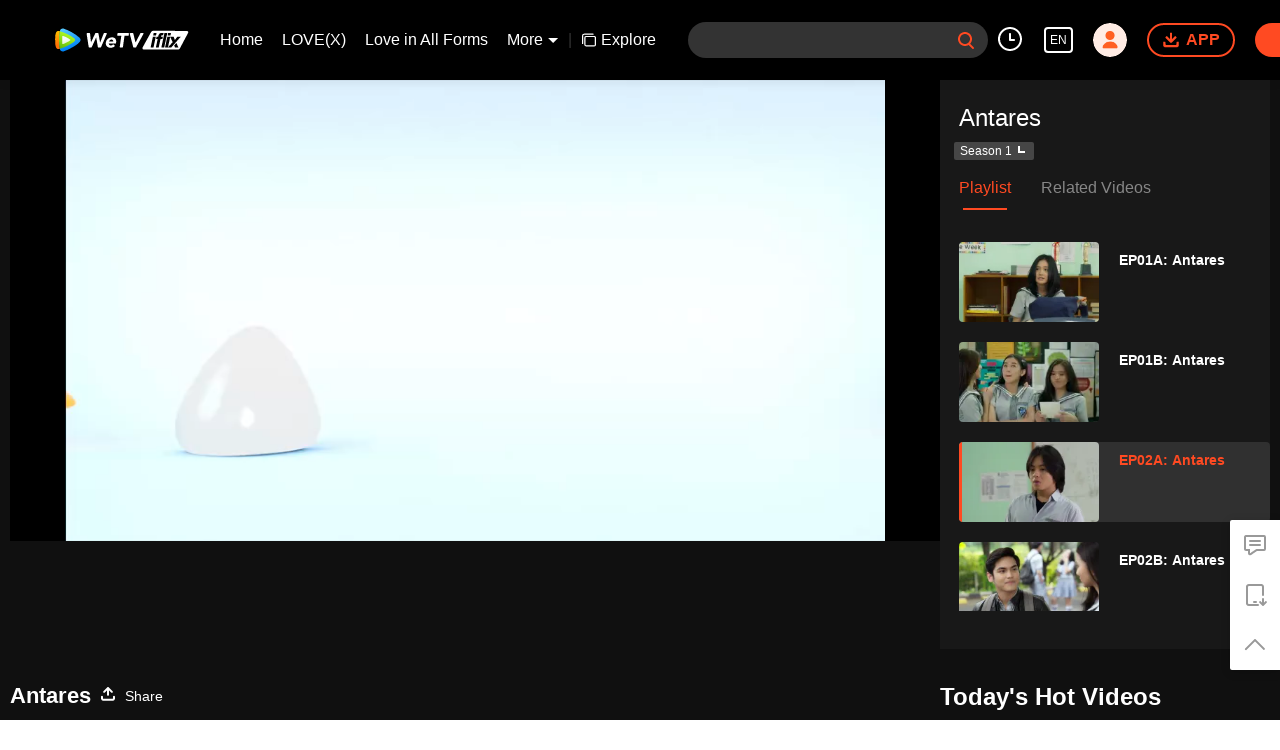

--- FILE ---
content_type: text/plain
request_url: https://otheve.beacon.qq.com/analytics/v2_upload?appkey=0WEB0QEJW44KW5A5
body_size: -45
content:
{"result": 200, "srcGatewayIp": "18.216.54.70", "serverTime": "1768977039326", "msg": "success"}

--- FILE ---
content_type: text/plain
request_url: https://otheve.beacon.qq.com/analytics/v2_upload?appkey=0WEB08V45S4VMCK7
body_size: -45
content:
{"result": 200, "srcGatewayIp": "18.216.54.70", "serverTime": "1768977031375", "msg": "success"}

--- FILE ---
content_type: text/plain
request_url: https://otheve.beacon.qq.com/analytics/v2_upload?appkey=0WEB0QEJW44KW5A5
body_size: -45
content:
{"result": 200, "srcGatewayIp": "18.216.54.70", "serverTime": "1768977048304", "msg": "success"}

--- FILE ---
content_type: text/plain
request_url: https://otheve.beacon.qq.com/analytics/v2_upload?appkey=0WEB0QEJW44KW5A5
body_size: -45
content:
{"result": 200, "srcGatewayIp": "18.216.54.70", "serverTime": "1768977039326", "msg": "success"}

--- FILE ---
content_type: text/plain
request_url: https://svibeacon.onezapp.com/analytics/v2_upload?appkey=0WEB0NVZHO4NLDPH
body_size: 96
content:
{"result": 200, "srcGatewayIp": "18.216.54.70", "serverTime": "1768977033685", "msg": "success"}

--- FILE ---
content_type: text/plain
request_url: https://otheve.beacon.qq.com/analytics/v2_upload?appkey=0WEB0QEJW44KW5A5
body_size: -45
content:
{"result": 200, "srcGatewayIp": "18.216.54.70", "serverTime": "1768977041450", "msg": "success"}

--- FILE ---
content_type: text/plain
request_url: https://otheve.beacon.qq.com/analytics/v2_upload?appkey=0WEB0QEJW44KW5A5
body_size: -45
content:
{"result": 200, "srcGatewayIp": "18.216.54.70", "serverTime": "1768977053587", "msg": "success"}

--- FILE ---
content_type: text/plain
request_url: https://otheve.beacon.qq.com/analytics/v2_upload?appkey=0WEB08V45S4VMCK7
body_size: -45
content:
{"result": 200, "srcGatewayIp": "18.216.54.70", "serverTime": "1768977031373", "msg": "success"}

--- FILE ---
content_type: text/plain
request_url: https://otheve.beacon.qq.com/analytics/v2_upload?appkey=0WEB08V45S4VMCK7
body_size: -45
content:
{"result": 200, "srcGatewayIp": "18.216.54.70", "serverTime": "1768977031380", "msg": "success"}

--- FILE ---
content_type: text/plain
request_url: https://svibeacon.onezapp.com/analytics/v2_upload?appkey=0DOU0M38AT4C4UVD
body_size: 96
content:
{"result": 200, "srcGatewayIp": "18.216.54.70", "serverTime": "1768977038800", "msg": "success"}

--- FILE ---
content_type: text/plain
request_url: https://otheve.beacon.qq.com/analytics/v2_upload?appkey=0WEB0QEJW44KW5A5
body_size: -45
content:
{"result": 200, "srcGatewayIp": "18.216.54.70", "serverTime": "1768977039328", "msg": "success"}

--- FILE ---
content_type: text/plain
request_url: https://otheve.beacon.qq.com/analytics/v2_upload?appkey=0WEB0QEJW44KW5A5
body_size: -45
content:
{"result": 200, "srcGatewayIp": "18.216.54.70", "serverTime": "1768977052867", "msg": "success"}

--- FILE ---
content_type: text/plain
request_url: https://otheve.beacon.qq.com/analytics/v2_upload?appkey=0WEB08V45S4VMCK7
body_size: -45
content:
{"result": 200, "srcGatewayIp": "18.216.54.70", "serverTime": "1768977031374", "msg": "success"}

--- FILE ---
content_type: text/plain
request_url: https://svibeacon.onezapp.com/analytics/v2_upload?appkey=0DOU0M38AT4C4UVD
body_size: 96
content:
{"result": 200, "srcGatewayIp": "18.216.54.70", "serverTime": "1768977049781", "msg": "success"}

--- FILE ---
content_type: text/plain
request_url: https://svibeacon.onezapp.com/analytics/v2_upload?appkey=0DOU0M38AT4C4UVD
body_size: 96
content:
{"result": 200, "srcGatewayIp": "18.216.54.70", "serverTime": "1768977038860", "msg": "success"}

--- FILE ---
content_type: text/plain
request_url: https://svibeacon.onezapp.com/analytics/v2_upload?appkey=0WEB0NVZHO4NLDPH
body_size: 96
content:
{"result": 200, "srcGatewayIp": "18.216.54.70", "serverTime": "1768977033482", "msg": "success"}

--- FILE ---
content_type: application/javascript; charset=utf-8
request_url: https://vplay.iflix.com/getvinfo?charge=0&otype=json&defnpayver=0&spau=1&spaudio=1&spwm=1&sphls=1&host=www.iflix.com&refer=www.iflix.com&ehost=https%3A%2F%2Fwww.iflix.com%2Fen%2Fplay%2Fa41kjezlclozg0i-Antares%2Fr0040bj2heq-EP02A%253A%2520Antares&sphttps=1&encryptVer=9.2&cKey=Q_0m4_fPDny1P81Orq2-LnCjnpPSOcr0cPTQtL9ezEul_f4uOmcjTHhOR8Gq77I5PQFZhBxa12rzCp7VHCeQghpn-ryZod2EiOyocnXY73PGZe6BkJKe9tuJk_Q_7YiWhR37r4NT-LA4FjOj-NmZhE-NjjawCzIHH6ORd8JBnDgsk_VKYDnwTGrhuLoxaemxuyx9-KN7KuuWUYWksGXkUJYnQqXKgvocvCDoQBrB3Ba0lGPW87uDrDf-qwrUrBzG08HBSObc6dE2tSSvo78ktvckzHiWbUewldG_40grTPVFK8nSz4z05Mma37v6_IsdOZw3kLM185zkM5y9kdohlahO1oq7JecDPuC0JbgW1om4tUcSYW4ji6IIFi0UxEMnE-N3aKdHfbo70YMs9OYogpb4DqPP65y8uFTOhNcl1I1SipnEAkqQ0vLz53z7t6VFcLzp933LIstUQAdipzuayEdJpqzY5ApETdHpHtz5YILpb6Thys25BNl-TTrQHCtt3XSjOpK6a9qpYMrwxtUsATqz-FQ&clip=4&guid=0e12637db39e84a7829b454ab70c73ff&flowid=5ade0ceefab990ec6d8c1de160698531&platform=330201&sdtfrom=1016&appVer=2.8.40&unid=&auth_from=&auth_ext=&vid=r0040bj2heq&defn=&fhdswitch=0&dtype=3&spsrt=2&tm=1768977036&lang_code=1491988&logintoken=&qimei=&spcaptiontype=1&cmd=2&country_code=153560&cid=a41kjezlclozg0i&drm=0&multidrm=0&callback=getinfo_callback_271860
body_size: 41485
content:
getinfo_callback_271860({"anc":"[base64]"})

--- FILE ---
content_type: text/plain
request_url: https://cffaws.wetvinfo.com/svp_50125/01D1160FC36C950FFB87C723C0A6B594BDAC807E214A8274C9FF0392C17F6FF96BEA471CDC25C5AB4ABD9AEA575C9FCAE84A1C7C3682C4E79189AAD089454150CEE0DA0E3EE8BCF1EC9834F503B1651E570EF21D0A67FE8A57CEB7EB96F214F0C71D037D72915B9767A4AD9CD374824CB1E039D28EBC6C16B0535E609AF9651543/gzc_1000117_0b53nyaagaaataaldpzqjjq423wdanraabsa.f442103.vtt?ver=4
body_size: -840
content:
WEBVTT

STYLE
::cue {
  font-size: 1em;
  font-weight: bold;
  color: #ffffff;
}

1
00:00:27.280 --> 00:00:29.280
(Previously...)

2
00:00:40.720 --> 00:00:42.920
Say sorry, now.

3
00:00:42.960 --> 00:00:45.440
Not that easy.

4
00:00:45.480 --> 00:00:47.800
They are from Calderioz.

5
00:00:47.840 --> 00:00:49.920
You've heard of them, right?

6
00:00:49.960 --> 00:00:51.800
There are so many members.

7
00:00:51.840 --> 00:00:54.880
And six of the top members
are in this school.

8
00:00:54.920 --> 00:00:56.200
I'm really sorry.

9
00:00:56.240 --> 00:00:58.440
What's the benefit for me?

10
00:00:58.480 --> 00:01:01.000
I will do everything you wish.

11
00:01:01.040 --> 00:01:02.240
Five wishes.

12
00:01:02.280 --> 00:01:04.680
You have to fulfill my first wish today.

13
00:01:04.720 --> 00:01:07.040
Come to the Calderioz's headquarters.

14
00:01:10.000 --> 00:01:12.320
One wish is done.

15
00:01:15.280 --> 00:01:18.800
I won't give up until we find proof.

16
00:01:18.840 --> 00:01:20.800
And get our revenge on Ares.

17
00:01:20.840 --> 00:01:22.600
I know you can do it.

18
00:01:36.200 --> 00:01:38.440
Hurry up, the gate's closing.

19
00:02:02.240 --> 00:02:04.080
It's all wet.

20
00:02:05.280 --> 00:02:09.120
Why do you have to piss me off
this early?

21
00:02:14.960 --> 00:02:17.160
You followed me into the toilet?

22
00:02:17.200 --> 00:02:19.680
-I'm following you?
-What do you call this, then?

23
00:02:19.720 --> 00:02:21.240
Isn't it the other way around?

24
00:02:23.680 --> 00:02:25.440
Oh, my God!

25
00:02:26.800 --> 00:02:29.040
-Res.
-Hey.

26
00:02:29.560 --> 00:02:31.360
Look who's here.

27
00:02:33.280 --> 00:02:35.280
I think I don't want to know.

28
00:02:39.840 --> 00:02:41.800
-Zea?
-Fino?

29
00:02:41.840 --> 00:02:43.920
What are you doing here?

30
00:02:43.960 --> 00:02:46.680
It's none of your business.

31
00:02:46.720 --> 00:02:49.160
Get out of here.

32
00:02:49.200 --> 00:02:52.360
Now tell me, what were you doing?

33
00:02:52.400 --> 00:02:53.560
Nothing.

34
00:02:53.600 --> 00:02:55.080
Did you two...

35
00:02:55.120 --> 00:03:00.000
Get your hands off me!
You're disgusting.

36
00:03:00.040 --> 00:03:03.960
But, maybe we can do it next time.

37
00:03:04.000 --> 00:03:06.520
Should we do it over there?
Or maybe we do it now?

38
00:03:09.200 --> 00:03:12.680
-Continue what you're doing.
-What, are you jealous? Just say it.

39
00:03:12.720 --> 00:03:16.120
-Let's do our business.
-What are you doing?

40
00:03:18.280 --> 00:03:26.200
Ionized energy is required to release...

41
00:03:26.240 --> 00:03:30.680
To release... What was it?

42
00:03:36.360 --> 00:03:40.760
Ionized energy is an energy
from an atom...

43
00:03:40.800 --> 00:03:43.680
in its gas phase
to release an electron.

44
00:03:49.760 --> 00:03:51.920
So embarrassing!

45
00:03:51.960 --> 00:03:59.800
A principal idea is the idea
behind a paragraph.

46
00:03:59.840 --> 00:04:06.680
It's also contained in the beginning
or the last part of the paragraph.

47
00:04:13.160 --> 00:04:17.600
Ares, can you tell me an example
of a storyline idea?

48
00:04:23.880 --> 00:04:25.320
Hey!

49
00:04:32.240 --> 00:04:33.680
What?

50
00:04:40.640 --> 00:04:45.760
-Ares, you should go wash your face.
-Okay, Ma'am.

51
00:04:51.600 --> 00:04:53.960
All right, class, let's continue.

52
00:05:09.080 --> 00:05:11.000
You followed me into the toilet?

53
00:05:11.040 --> 00:05:13.480
-I'm following you?
-What do you call this, then?

54
00:05:13.520 --> 00:05:15.080
Isn't it the other way around?

55
00:05:17.400 --> 00:05:19.240
Oh, my God!

56
00:05:23.440 --> 00:05:25.440
Look who's here.

57
00:05:30.600 --> 00:05:32.640
Ares!

58
00:05:37.520 --> 00:05:39.080
Zea?

59
00:05:39.120 --> 00:05:42.120
What were you thinking just now?
Focus on the subject!

60
00:05:43.800 --> 00:05:45.360
Sorry, Ma'am.

61
00:05:53.080 --> 00:05:54.960
Gosh...

62
00:06:13.520 --> 00:06:18.847
â™ªI believe in second chances
For the broken-heartedâ™ª

63
00:06:18.887 --> 00:06:24.222
â™ªNow I can take it for granted
Each and every "disregarded"â™ª

64
00:06:24.262 --> 00:06:26.783
â™ªI fall apart yet I am still right hereâ™ª

65
00:06:26.823 --> 00:06:28.707
â™ªBut broken heart is hard to healâ™ª

66
00:06:28.731 --> 00:06:33.519
â™ªIt kills me
Everytime I read between the linesâ™ª

67
00:06:33.559 --> 00:06:38.503
â™ªLove is divided went undecidedâ™ª

68
00:06:38.543 --> 00:06:45.526
â™ªFade and misguided
Just like another broken-heartedâ™ª

69
00:06:45.566 --> 00:06:48.191
â™ªNow since you've been goneâ™ª

70
00:06:48.231 --> 00:06:50.823
â™ªI should carry onâ™ª

71
00:06:50.863 --> 00:06:56.183
â™ªCause I'm tired
Of writing songs about youâ™ª

72
00:06:56.223 --> 00:06:58.823
â™ªI have spent all nightâ™ª

73
00:06:58.863 --> 00:07:01.503
â™ªJust to make this rightâ™ª

74
00:07:01.543 --> 00:07:05.144
â™ªI can't be somewhere I don't belongâ™ª

75
00:07:05.184 --> 00:07:07.628
â™ªIt's time to move alongâ™ª

76
00:07:17.703 --> 00:07:19.073
â™ªLonelyâ™ª

77
00:07:19.113 --> 00:07:20.223
â™ªFor sureâ™ª

78
00:07:20.263 --> 00:07:23.417
â™ªBut I bet I'm not the only oneâ™ª

79
00:07:23.457 --> 00:07:26.957
â™ªJust like a broken heartedâ™ª

80
00:07:35.560 --> 00:07:37.840
-Zea, is this the correct answer?
-Which one?

81
00:07:47.880 --> 00:07:50.200
-That's correct.
-Thanks.

82
00:07:56.640 --> 00:08:00.520
What are you doing, you pervert?

83
00:08:02.480 --> 00:08:04.320
Are you crazy?

84
00:08:04.360 --> 00:08:06.000
-No, I'm not doing anything.
-Just admit it.

85
00:08:06.040 --> 00:08:08.560
We caught you red-handed!

86
00:08:10.640 --> 00:08:12.840
-Admit it.
-I was just taking her pictures.

87
00:08:12.880 --> 00:08:17.280
That means you're stalking,
and it's a crime, you stupid.

88
00:08:17.320 --> 00:08:18.920
Give me your phone.

89
00:08:18.960 --> 00:08:22.200
-This is my privacy.
-Give it to her.

90
00:08:22.240 --> 00:08:24.200
-Or maybe...
-What?

91
00:08:24.240 --> 00:08:26.000
-He has our pictures, too!
-Oh, my god!

92
00:08:26.040 --> 00:08:27.760
-Do you have our pictures?
-You pervert!

93
00:08:27.800 --> 00:08:30.160
-I swear, I don't!
-Grab his phone!

94
00:08:30.200 --> 00:08:33.400
-I can't reach it!
-Grab his phone, quick!

95
00:08:34.720 --> 00:08:38.360
Look, he ran away.
You should've taken it from him.

96
00:08:50.120 --> 00:08:51.400
What do you want?

97
00:08:52.280 --> 00:08:53.840
Huh?

98
00:09:01.520 --> 00:09:04.520
There's quite a lot of pictures.

99
00:09:05.600 --> 00:09:09.600
You know, taking pictures of people
without their permission...

100
00:09:09.640 --> 00:09:11.720
means that you violated their privacy.

101
00:09:12.760 --> 00:09:15.760
Are you going to delete them,
or should I do it for you?

102
00:09:20.640 --> 00:09:22.240
Can't talk?

103
00:09:26.560 --> 00:09:27.960
Don't you ever do that again.

104
00:09:29.160 --> 00:09:31.000
That's a crime, you know?

105
00:09:42.120 --> 00:09:44.800
All you do is dating.
Do your homework for once.

106
00:09:44.840 --> 00:09:48.000
-That's my business.
-Get a girlfriend, then.

107
00:09:48.040 --> 00:09:49.360
-I have one.
-Where is she?

108
00:09:49.400 --> 00:09:50.720
Right here.

109
00:09:54.440 --> 00:09:57.200
Res, I'll see you later.

110
00:09:57.240 --> 00:10:00.080
I have to take my baby Carissa home.

111
00:10:01.960 --> 00:10:03.400
Cut that out.

112
00:10:04.600 --> 00:10:06.360
I'll catch up with you guys.

113
00:10:08.200 --> 00:10:11.360
Don't you have anything better to do
than dating?

114
00:10:11.400 --> 00:10:13.120
-Bye.
-Bye.

115
00:10:19.880 --> 00:10:21.280
Serra.

116
00:10:23.000 --> 00:10:24.360
Want me to take you home?

117
00:10:24.400 --> 00:10:27.480
I will take you anywhere,
even to the wedding altar.

118
00:10:27.520 --> 00:10:29.880
No, thanks.

119
00:10:29.920 --> 00:10:32.200
Okay. Maybe next time?

120
00:10:38.320 --> 00:10:41.960
Cleo. It's fine if you want
to go with them.

121
00:10:42.000 --> 00:10:43.720
No, it's okay.

122
00:10:52.360 --> 00:10:54.600
Aren't you going to look for Zea?

123
00:10:54.640 --> 00:10:56.600
Maybe she's waiting for you
in the bathroom.

124
00:11:42.240 --> 00:11:43.720
Peace be with you!

125
00:11:45.080 --> 00:11:47.280
Hey, where did you get your muffler?

126
00:11:47.800 --> 00:11:50.280
-At a shop near my house.
-Your muffler's nice.

127
00:11:50.320 --> 00:11:53.680
Mor, close your mouth. You look ugly.

128
00:11:55.520 --> 00:11:57.040
Shut up!

129
00:12:01.600 --> 00:12:04.641
Res, I still remember her face...

130
00:12:04.681 --> 00:12:08.200
when she saw me
come out of the bathroom.

131
00:12:08.240 --> 00:12:10.280
She freaked out.

132
00:12:10.320 --> 00:12:13.080
-Do you mean Zea?
-Yeah, her!

133
00:12:13.120 --> 00:12:17.200
She looked so cute,
which makes me want to...

134
00:12:22.840 --> 00:12:24.720
Give her a ride on my bike, Res.

135
00:12:24.760 --> 00:12:28.440
-He's jealous!
-He is.

136
00:12:28.480 --> 00:12:30.880
I think you like her.

137
00:12:30.920 --> 00:12:34.960
Because I can see it from your gestures.
You always do this when she's around.

138
00:12:37.600 --> 00:12:38.800
Mor.

139
00:12:39.840 --> 00:12:42.800
But, you know what I mean, right?

140
00:12:42.840 --> 00:12:45.080
That's why...

141
00:12:50.520 --> 00:12:51.840
Why is it salty?

142
00:12:51.880 --> 00:12:53.840
What are you doing?
Are you recording me?

143
00:12:53.880 --> 00:12:55.760
Guys, look at this guy.

144
00:12:55.800 --> 00:12:58.800
All the girls in Jabodetabek
are crazy about him.

145
00:12:58.840 --> 00:13:00.280
He looks even better
when he's doing his magic trick.

146
00:13:00.320 --> 00:13:03.040
Are you recording me?

147
00:13:03.080 --> 00:13:04.560
-Delete the video.
-No way.

148
00:13:04.600 --> 00:13:07.440
Dan, give me the phone!

149
00:13:07.480 --> 00:13:11.200
What if the girls from school see that?
How am I supposed to save my face then?

150
00:13:11.240 --> 00:13:12.280
Delete that!

151
00:13:12.320 --> 00:13:14.200
It's live, how can I delete it?

152
00:13:15.360 --> 00:13:18.800
-I have to go.
-Who's going to pay the bill?

153
00:14:17.920 --> 00:14:21.040
-Thank you, son.
-You are welcome.

154
00:14:39.960 --> 00:14:45.840
Sorry for troubling you.
Thank you.

155
00:14:45.880 --> 00:14:48.240
-Thank you.
-Don't mind that.

156
00:14:48.280 --> 00:14:51.280
I'm too old for this.

157
00:14:51.320 --> 00:14:53.840
I don't think I have the strength.

158
00:14:57.520 --> 00:15:00.480
You're walking on a slope, that's why.

159
00:15:06.120 --> 00:15:07.960
Have you eaten your lunch?

160
00:15:10.680 --> 00:15:12.800
Not yet.

161
00:15:12.840 --> 00:15:16.320
-Let me buy you one.
-Sure, thank you.

162
00:15:17.440 --> 00:15:20.600
Sir, can I have a bowl, please?

163
00:15:22.080 --> 00:15:25.720
Again, sorry for troubling you.

164
00:15:25.760 --> 00:15:28.040
-Thank you very much.
-It's okay.

165
00:15:34.280 --> 00:15:36.920
-Here's your order.
-Thank you.

166
00:15:38.240 --> 00:15:40.720
-Here you go.
-Thank you.

167
00:16:05.640 --> 00:16:08.480
-Drink this.
-Thank you, son.

168
00:16:11.560 --> 00:16:14.400
I got a pair of slippers for you.
You can use this.

169
00:16:15.880 --> 00:16:21.280
Thank God.

170
00:16:21.320 --> 00:16:23.160
Thank you so much.

171
00:16:23.200 --> 00:16:25.480
-I have to go now.
-Okay.

172
00:17:09.680 --> 00:17:11.360
Bara?

173
00:17:11.400 --> 00:17:14.360
-How are you?
-I'm fine.

174
00:17:15.440 --> 00:17:18.880
You never called me since you moved out.

175
00:17:18.920 --> 00:17:20.800
Want to meet tonight?

176
00:17:20.840 --> 00:17:23.840
I'll share my location,
so you can meet with The Wolves.

177
00:17:23.880 --> 00:17:28.200
Of course! I miss you guys.

178
00:17:28.240 --> 00:17:31.000
-All right, see you.
-See you, Zea.

179
00:18:10.280 --> 00:18:13.081
Guys, Zea will be joining us
in a minute.

180
00:18:13.121 --> 00:18:14.280
Seriously?

181
00:18:14.320 --> 00:18:17.040
-It's been a while since I met her.
-Me, too.

182
00:18:17.080 --> 00:18:19.800
Same as me.

183
00:18:19.840 --> 00:18:22.280
Is she staying in Jakarta now?

184
00:18:23.440 --> 00:18:26.360
-Just recently.
-Okay.

185
00:18:32.800 --> 00:18:34.600
So listen up, Kar.

186
00:18:34.640 --> 00:18:37.241
Find out information
on the activities that we can do...

187
00:18:37.281 --> 00:18:38.840
when we go for our tour
to the villages.

188
00:18:38.880 --> 00:18:40.240
I'm on it.

189
00:18:40.280 --> 00:18:45.680
I think we should help the locals
with the problems in their village.

190
00:18:45.720 --> 00:18:49.840
Like repairing a broken bridge,
or something like that.

191
00:18:49.880 --> 00:18:51.360
What do you guys think?

192
00:18:51.400 --> 00:18:53.640
-Sounds good to me.
-I agree.

193
00:19:01.880 --> 00:19:06.160
We are now having our meeting.

194
00:19:06.200 --> 00:19:09.840
And these two are playing games.

195
00:19:09.880 --> 00:19:13.040
Look at these champions.
How are you guys doing?

196
00:19:13.080 --> 00:19:14.760
We're good.

197
00:19:16.720 --> 00:19:18.240
I died.

198
00:19:56.160 --> 00:19:58.040
Hello, Bara?

199
00:19:58.080 --> 00:20:00.960
I'm sorry, something just came up.

200
00:20:01.000 --> 00:20:03.320
I can't meet you guys.

201
00:20:03.360 --> 00:20:07.040
I see. All right, Zea. Take care.

202
00:20:08.440 --> 00:20:10.200
She can't make it.

203
00:20:21.200 --> 00:20:23.280
I'm here to collect on your promise.

204
00:20:23.320 --> 00:20:25.840
You said you're going to give me
my money tonight.

205
00:20:25.880 --> 00:20:29.840
If you don't have the money,
I can pay it off for you.

206
00:20:29.880 --> 00:20:35.000
But your girlfriend Sandra
has to be with me tonight.

207
00:20:35.040 --> 00:20:40.000
You should pay your debt.
And not just make empty promises.

208
00:20:40.040 --> 00:20:42.640
I know, but...

209
00:20:42.680 --> 00:20:44.280
Boy.

210
00:20:46.200 --> 00:20:49.640
-What do you mean by this?
-It's nothing. I just...

211
00:20:50.680 --> 00:20:55.080
Did you use me to pay off your debt?

212
00:20:56.240 --> 00:20:59.080
Sandra. Speak of the devil.

213
00:20:59.120 --> 00:21:01.040
We were just talking about you.

214
00:21:01.080 --> 00:21:02.520
Should we go now?

215
00:21:02.560 --> 00:21:05.560
Leave her alone.
Your business is with...

216
00:21:06.800 --> 00:21:08.320
-Sandra.
-Wait.

217
00:21:08.360 --> 00:21:10.440
I told you, leave her alone!

218
00:21:14.960 --> 00:21:17.520
-Leave me alone!
-Sandra!

219
00:21:19.200 --> 00:21:21.320
-Leave me alone! Help me!
-Relax.

220
00:21:21.360 --> 00:21:22.840
-Help!
-Shut up!

221
00:21:24.400 --> 00:21:26.200
Let her go.

222
00:21:26.240 --> 00:21:29.280
We have a pretty girl right here.
Want to join us?

223
00:21:29.320 --> 00:21:31.440
I think you're interested.

224
00:21:40.080 --> 00:21:42.080
Are you okay?

225
00:21:42.120 --> 00:21:43.760
I'm so scared.

226
00:21:43.800 --> 00:21:46.040
It's alright now.

227
00:21:46.080 --> 00:21:48.160
They can't harm you anymore.

228
00:21:48.200 --> 00:21:49.960
Thanks.

229
00:21:50.000 --> 00:21:52.320
I'm Sandra.

230
00:21:52.360 --> 00:21:54.400
I'm Zea.

231
00:21:54.440 --> 00:21:56.760
Let's get out of here first.

232
00:22:06.920 --> 00:22:08.440
I think we're safe.

233
00:22:10.320 --> 00:22:13.880
Can I ask what happened back there?

234
00:22:13.920 --> 00:22:18.320
My boyfriend put me up for a bet.

235
00:22:18.360 --> 00:22:21.160
I thought he was a nice guy,
but turns out he's not.

236
00:22:23.160 --> 00:22:25.200
-Be careful next time, okay?
-Thank you.

237
00:22:25.240 --> 00:22:27.200
Sandra, are you okay?

238
00:22:28.920 --> 00:22:32.160
Thank God. I was so worried about you!

239
00:22:32.200 --> 00:22:34.320
Where have you been?

240
00:22:35.440 --> 00:22:39.800
Sorry I left you back there,
but I told Ares about this.

241
00:22:39.840 --> 00:22:42.480
I think he's on his way.
Just relax, okay?

242
00:22:42.520 --> 00:22:46.240
What? You called my brother?

243
00:22:46.280 --> 00:22:48.200
What were you thinking?

244
00:22:48.240 --> 00:22:52.120
If he knows I'm still outside
at this hour, I'm dead!

245
00:22:52.160 --> 00:22:53.480
Sandra.

246
00:22:54.960 --> 00:22:57.840
Are you okay?
Who's trying to mess with you?

247
00:22:59.840 --> 00:23:01.320
Where are they?

248
00:23:06.400 --> 00:23:07.720
You?

249
00:23:10.800 --> 00:23:13.000
You know Zea?

250
00:23:16.160 --> 00:23:18.160
What are you doing here?

251
00:23:18.200 --> 00:23:23.520
She saved me from my useless boyfriend.

252
00:23:23.560 --> 00:23:26.080
And she fought those guys.

253
00:23:35.440 --> 00:23:39.160
Thanks for helping my sister.

254
00:23:40.680 --> 00:23:42.000
You're welcome.

255
00:23:45.120 --> 00:23:46.960
But, why are you here?

256
00:23:48.400 --> 00:23:50.960
I was meeting a friend.

257
00:23:51.000 --> 00:23:54.320
And I heard someone call for help.

258
00:23:54.360 --> 00:23:56.040
Turns out it was your sister.

259
00:23:57.600 --> 00:24:00.360
Are you really okay now?

260
00:24:02.000 --> 00:24:04.400
-I'll go now.
-Thanks again.

261
00:24:14.160 --> 00:24:16.520
Which one of you
was trying to mess with my sister?

262
00:24:21.840 --> 00:24:23.200
Ares.

263
00:24:24.240 --> 00:24:25.840
So she was your sister?

264
00:24:28.200 --> 00:24:31.000
Yeah, she is.

265
00:24:34.000 --> 00:24:35.760
What's up?

266
00:24:38.440 --> 00:24:41.600
You should tell me if there is a fight.

267
00:24:41.640 --> 00:24:43.960
I mean...

268
00:24:44.000 --> 00:24:46.280
Sorry, I mean...

269
00:24:46.320 --> 00:24:48.440
-What?
-I mean...

270
00:24:48.480 --> 00:24:51.560
If only I knew she was your sister...

271
00:24:55.000 --> 00:24:57.840
There's no way I would...

272
00:24:57.880 --> 00:25:03.080
I was just kidding. There's no way
I'd do that to your sister.

273
00:25:03.120 --> 00:25:04.880
Sorry.

274
00:25:04.920 --> 00:25:07.440
Just kidding, huh? Huh?

275
00:25:07.480 --> 00:25:09.640
I swear I didn't know
she was your sister.

276
00:25:14.080 --> 00:25:16.000
I will spare you,...

277
00:25:17.080 --> 00:25:19.000
but on one condition.

278
00:25:19.040 --> 00:25:20.280
One condition?

279
00:25:21.440 --> 00:25:22.640
What condition?

280
00:25:36.000 --> 00:25:39.080
-Are you done?
-I'm done here.

281
00:25:39.120 --> 00:25:41.480
-We're done.
-You think so?

282
00:25:49.760 --> 00:25:51.360
There's still more.

283
00:26:03.040 --> 00:26:05.200
-Do it.
-I'm going to lose a lot of weight.

284
00:26:08.680 --> 00:26:10.440
Be my guest.

285
00:26:11.760 --> 00:26:13.320
Let's make a vlog.

286
00:26:15.080 --> 00:26:19.360
Hello, guys! We're from Calderioz!

287
00:26:19.400 --> 00:26:22.480
Check out our vlog.

288
00:26:22.520 --> 00:26:24.480
-We got someone to clean our bikes!
-Clean our bikes!

289
00:26:24.520 --> 00:26:26.320
Hope you don't catch a cold.

290
00:26:26.360 --> 00:26:31.720
If any of you want a free bike wash,
just come down here.

291
00:26:31.760 --> 00:26:33.960
The usual place. Come on!

292
00:26:34.000 --> 00:26:37.200
Enough. Turn it off.

293
00:26:37.240 --> 00:26:39.280
Let's go.

294
00:26:39.320 --> 00:26:41.160
Make it shiny.

295
00:26:52.240 --> 00:26:53.480
Zea.

296
00:26:56.400 --> 00:26:59.320
-Yes?
-This is for you.

297
00:26:59.360 --> 00:27:01.240
I hope you like it.

298
00:27:03.880 --> 00:27:05.280
Thanks, Fin.

299
00:27:11.800 --> 00:27:15.800
Oh, so sweet! She has an admirer.

300
00:27:15.840 --> 00:27:18.680
Okay, that's enough.

301
00:27:18.720 --> 00:27:20.880
But I don't really like this.
You want this?

302
00:27:20.920 --> 00:27:24.080
-I prefer strawberry juice.
-Give me. Thanks.

303
00:27:24.120 --> 00:27:25.240
Love you.

304
00:27:25.280 --> 00:27:26.640
Fino!

305
00:27:32.720 --> 00:27:36.880
-I'm surprised Zea can fight.
-Me, too.

306
00:27:36.920 --> 00:27:39.560
She's cute and can defend herself.

307
00:27:39.600 --> 00:27:43.080
-The best match for Ares, am I right?
-I agree.

308
00:27:43.120 --> 00:27:44.560
Or, the best match for me.

309
00:27:44.600 --> 00:27:47.240
You should look in the mirror.

310
00:27:47.280 --> 00:27:49.760
Who knows?
I haven't made my move on her.

311
00:27:49.800 --> 00:27:51.600
I'll give her some ice tea.

312
00:27:57.480 --> 00:27:59.560
You should sit with us.

313
00:27:59.600 --> 00:28:01.920
We still have empty seats.

314
00:28:01.960 --> 00:28:04.840
Of course! But, can you feed me?

315
00:28:04.880 --> 00:28:06.960
Of course, babe.

316
00:28:07.000 --> 00:28:08.560
Oh my gosh.

317
00:28:10.720 --> 00:28:12.640
My stomach is suddenly hurting.

318
00:28:13.960 --> 00:28:15.320
Serra!

319
00:28:17.400 --> 00:28:19.520
Why is she leaving, too?

320
00:28:51.960 --> 00:28:55.040
Have you heard the gossip
about that new kid at school?

321
00:29:05.960 --> 00:29:07.880
Have you seen Zea?

322
00:29:07.920 --> 00:29:09.600
No, we haven't.

323
00:29:46.240 --> 00:29:47.040
(Dear, Zea.)

324
00:29:47.080 --> 00:29:47.961
(Please know that you are
the most beautiful girl in the world.)

325
00:29:48.001 --> 00:29:49.440
(I fell in love with you
the first time I saw you.)

326
00:30:18.720 --> 00:30:20.360
I'm curious...

327
00:30:21.960 --> 00:30:24.000
Who are you, really?

328
00:30:29.960 --> 00:30:31.840
Let me introduce myself.

329
00:30:37.200 --> 00:30:38.640
Zea.

330
00:30:46.400 --> 00:30:48.240
I'm quite surprised...

331
00:30:49.560 --> 00:30:52.400
that you know how to fight.

332
00:30:52.440 --> 00:30:55.560
Do I need to explain that to you?

333
00:30:56.760 --> 00:30:58.320
Be quiet.

334
00:30:58.360 --> 00:30:59.840
Sorry, Ma'am.

335
00:31:02.960 --> 00:31:05.360
I'm here...

336
00:31:05.400 --> 00:31:09.360
to say thank you for saving my sister.

337
00:31:11.520 --> 00:31:13.920
This is coming from my heart.

338
00:31:15.760 --> 00:31:17.960
But, our agreement...

339
00:31:19.600 --> 00:31:20.880
is still on.

340
00:31:22.800 --> 00:31:24.720
It's not negotiable.

341
00:31:34.240 --> 00:31:35.800
Ares!

342
00:31:41.040 --> 00:31:44.320
Ares, pick up the books.

343
00:31:46.840 --> 00:31:49.720
Zea. You, too.

344
00:31:49.760 --> 00:31:51.600
Me?

345
00:31:51.640 --> 00:31:53.080
Now!

